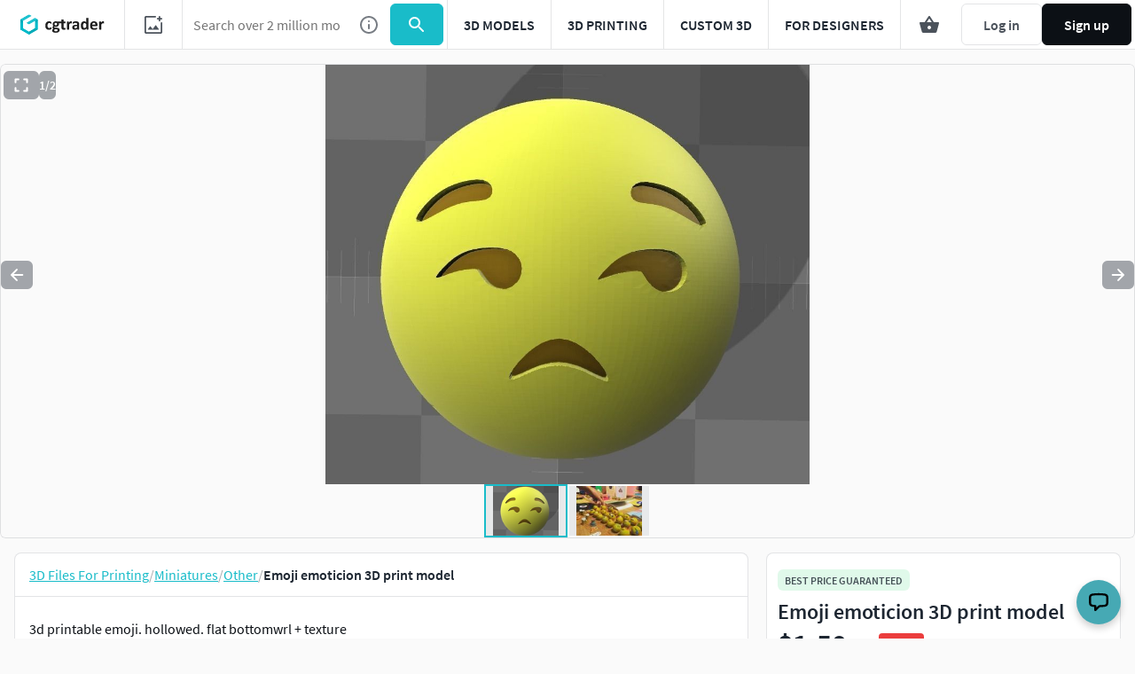

--- FILE ---
content_type: text/javascript; charset=utf-8
request_url: https://www.cgtrader.com/products/emoji-24.js?prev_page=
body_size: 1260
content:

//<![CDATA[
window.gon || (window.gon={});gon.cookies_map={"username":"_cgtrader_utoken","uuid":"_cgtrader_uuid","user_email":"_cgtrader_euid","tracking_check":"_cgtrader_cookies_check","guest_session":"_cgtrader_98e316","returning_user?":"_cgtrader_052e2aa2","tip_shown_at":"_cgtrader_tpsa07","tip_shown":"_cgtrader_tpsw09","cookies_policy_closed":"_cgtrader_cpsa48","push_notification_policy_closed":"_cgtrader_pnpc101","items_listing_per_page":"_cgtrader_673cc0","items_search_per_page":"_cgtrader_389537","per_page_changed":"_cgtrader_900403","anonymous_id":"_cgtrader_auid99","user_subscriptions_modal_cosed":"_cgtrader_usmc84","last_time_modal_seen":"_cgtrader_lsttms","first_visit":"_cgtrader_f1r57v","signin_succeeded":"_cgtrader_slsd89","signup_succeeded":"_cgtrader_sssd90","track_purchase":"_cgtrader_trkprc","purchase_verification":"_cgtrader_purver","fingerprint_fp":"_cgtrader_fingerprint_fp","fingerprint_hardware":"_cgtrader_fingerprint_hardware","fingerprint_locales":"_cgtrader_fingerprint_locales","fingerprint_permissions":"_cgtrader_fingerprint_permissions","fingerprint_plugins":"_cgtrader_fingerprint_plugins","fingerprint_screen":"_cgtrader_fingerprint_screen","fingerprint_system":"_cgtrader_fingerprint_system","fingerprint_webgl":"_cgtrader_fingerprint_webgl"};gon.js_success_message=null;gon.js_error_message=null;gon.autohide=null;gon.product_id=238589;gon.free_model=false;gon.game_ready=false;gon.print_ready=true;gon.animated=false;gon.rigged=false;gon.item_category="Miniatures";gon.item_subcategory="Other";gon.gtm_view_item={"name":"Emoji emoticion","id":"238589","brand":"taljo","category":"Miniatures","variant":"3DP","price":3.0,"original_price":3.0};gon.is_liked=null;gon.item_likes="0";gon.item_views="1.03k";gon.item_downloads="0";gon.restricted=false;
//]]>


window.pageConfig = {...window.pageConfig, ...{"product":{"id":238589,"slug":"emoji-24","price":3.0,"isCLDApplicable":false,"isSaleOffApplicable":true,"saleOffDiscount":50,"isPurchased":false,"isDownloaded":false,"isInWishlist":false,"views":1029,"downloads":0,"likes":0,"isLiked":null,"acceptsPriceOffer":false,"category":"Miniatures","subcategory":"Other","title":"Emoji emoticion","experimentalFreeDownload":false,"searchQuery":null,"affiliation":null,"index":"","itemCategory3":"3d","itemCategory4":"print","itemCategory5":"emoji","locationId":[],"productType":"printable","authorUsername":"taljo","following":null,"role":"community_member"},"subscriptionFlowEnabled":false,"isActiveSubscriber":null} }
window.dispatchEvent(new Event('window-config-loaded'));
